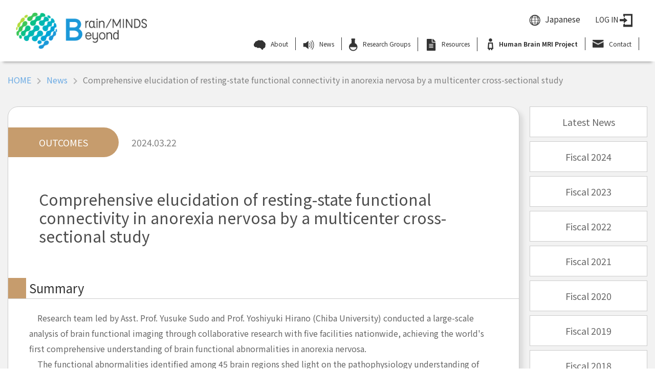

--- FILE ---
content_type: text/html; charset=UTF-8
request_url: https://brainminds-beyond.jp/news/2024/03/post_30.html
body_size: 22608
content:
<!doctype html>
<html lang="en">
  <head>
    
<meta charset="utf-8">
<meta name="viewport" content="width=500, shrink-to-fit=no">
<meta name="description" content="世界の国家的プロジェクトとの連携を強化し、我が国の、ひいては世界の脳科学研究の飛躍的な発展に貢献することを目的として、平成30年6月より開始された、「戦略的国際脳科学研究推進プログラム」（国際脳）のホームページです。">
<link rel="shortcut icon" href="https://brainminds-beyond.jp/images/bmb_favicon.png">

<meta name="google-site-verification" content="8svNqXpVj7ikGLBgIu1fXWiqLtKh75XlGynA9xREy0U" />

<!-- Bootstrap core CSS -->
<link href="https://brainminds-beyond.jp/css/bootstrap.min.css" rel="stylesheet">
<link href="https://fonts.googleapis.com/css?family=Roboto" rel="stylesheet">
<link href="https://fonts.googleapis.com/css?family=Noto+Sans+JP:400,500,700&display=swap" rel="stylesheet">
<link href="https://brainminds-beyond.jp/css/style.css" rel="stylesheet">

<link rel="stylesheet" href="https://use.fontawesome.com/releases/v5.7.2/css/all.css" integrity="sha384-fnmOCqbTlWIlj8LyTjo7mOUStjsKC4pOpQbqyi7RrhN7udi9RwhKkMHpvLbHG9Sr" crossorigin="anonymous">

<!-- Global site tag (gtag.js) - Google Analytics -->
<script async src="https://www.googletagmanager.com/gtag/js?id=UA-140544405-1"></script>
<script>
  window.dataLayer = window.dataLayer || [];
  function gtag(){dataLayer.push(arguments);}
  gtag('js', new Date());

  gtag('config', 'UA-140544405-1');
</script>


<script src="https://ajax.googleapis.com/ajax/libs/jquery/3.3.1/jquery.min.js"></script>
  <script src="https://cdnjs.cloudflare.com/ajax/libs/popper.js/1.14.7/umd/popper.min.js" integrity="sha384-UO2eT0CpHqdSJQ6hJty5KVphtPhzWj9WO1clHTMGa3JDZwrnQq4sF86dIHNDz0W1" crossorigin="anonymous"></script>
  <script src="https://stackpath.bootstrapcdn.com/bootstrap/4.3.1/js/bootstrap.min.js" integrity="sha384-JjSmVgyd0p3pXB1rRibZUAYoIIy6OrQ6VrjIEaFf/nJGzIxFDsf4x0xIM+B07jRM" crossorigin="anonymous"></script>

    <title>Brain/MINDS Beyond - News Detail</title>

  </head>
  <body>

  <script src="https://ajax.googleapis.com/ajax/libs/jquery/3.3.1/jquery.min.js"></script>

    <script>
$(function(){
    var url = location.href;
    url = url.replace(/brainminds-beyond.jp/g,'brainminds-beyond.jp/ja');
    $('.trans_lang_btn').attr('href',url);
});
</script>
<style>
@media (min-width: 992px){
.navbar-light .navbar-nav .nav-link {
    font-size: 12px;
    padding: 0px 14px;
}
}
</style>  

<nav class="navbar navbar-expand-lg navbar-light fixed-top">
    <div class="container">
    <a class="navbar-brand" href="https://brainminds-beyond.jp/"><img src="https://brainminds-beyond.jp/img/logo.png" alt=""></a>
      <button class="navbar-toggler" type="button" data-toggle="collapse" data-target="#navbarsExample07" aria-controls="navbarsExample07" aria-expanded="false" aria-label="Toggle navigation">
        <span class="navbar-toggler-icon"></span>
      </button>
      <div class="collapse navbar-collapse" id="navbarsExample07">
        <ul class="navbar-nav mx-auto">
          <li class="nav-item">
            <a class="nav-link" href="https://brainminds-beyond.jp/about/index.html"><img src="https://brainminds-beyond.jp/img/header_icon_01.png" alt="">About</a>
          </li>
          <li class="nav-item">
            <a class="nav-link" href="https://brainminds-beyond.jp/news/index.html"><img src="https://brainminds-beyond.jp/img/header_icon_02.png" alt="">News</a>
          </li>
          <li class="nav-item">
          <a class="nav-link" href="https://brainminds-beyond.jp/research/group1/"><img src="https://brainminds-beyond.jp/img/header_icon_03.png" alt="">Research Groups</a>
          </li>
        <li class="nav-item">
            <a class="nav-link" href="https://brainminds-beyond.jp/resources/"><img src="https://brainminds-beyond.jp/img/header_icon_resources.png" alt="">Resources</a>
          </li>
        <li class="nav-item">
         <a class="nav-link" href="https://hbm.brainminds-beyond.jp"><img src="https://brainminds-beyond.jp/img/header_icon_human.svg"  width="28" alt="" class="align-bottom" style="padding-right: 5px;"><b>Human Brain MRI Project</b> </a>
          </li>
          <li class="nav-item">
            <a class="nav-link" href="https://brainminds-beyond.jp//contact/"><img src="https://brainminds-beyond.jp/img/header_icon_04.png" alt="" class="align-bottom">Contact</a>
          </li>
        </ul>
        <div class="container w_230 ml-0 mr-0 header_search_box">
          <div class="row justify-content-end">
            <div class="float-left w_130">
            <div class="cp_ipselect cp_sl01" style="border:0px;">
                <img src="https://brainminds-beyond.jp/img/header_icon_05.png" alt="">
                <a href="" class="trans_lang_btn" style="padding-left: 5px;">
                Japanese
              </a>
              </div>
            </div>
          
            <div class="float-right w_100">
              <div class="header_login">
                <a href="https://brainminds-beyond.jp/staff_only/">
                  LOG IN
                  <img src="https://brainminds-beyond.jp/img/header_icon_06.png" alt="">
                </a>
              </div>
            </div>
          
          
          </div>
        <!--
          <div class="row">
            <form id="form4" action="自分のサイトURL" method="get" class="form-inline my-2 my-md-0">
              <input id="sbox4"  id="s" name="s" type="text" placeholder=""  class="form-control" aria-label="Search"/>
              <button id="sbtn4" type="submit"><img src="https://brainminds-beyond.jp/img/header_icon_07.png" alt="" class="search_icon"></button>
            </form>
          </div> -->
        
        </div><!-- container -->
      </div><!-- #navbarsExample07 -->
    </div><!-- container -->
  </nav>
<div class="sp_mode sp_nav">
    <ul class="list-group list-group-flush">
      <li class="list-group-item"><a href="https://brainminds-beyond.jp/about/index.html" class="d-flex justify-content-between align-items-center">About<span class="badge badge-secondary badge-pill"><i class="fas fa-angle-right"></i></span></a></li>
      <li class="list-group-item"><a href="https://brainminds-beyond.jp/news/index.html" class="d-flex justify-content-between align-items-center">News<span class="badge badge-secondary badge-pill"><i class="fas fa-angle-right"></i></span></a></li>
      <li class="list-group-item"><a href="https://brainminds-beyond.jp/research/group1/" class="d-flex justify-content-between align-items-center">Research Groups<span class="badge badge-secondary badge-pill"><i class="fas fa-angle-right"></i></span></a></li>
      <li class="list-group-item"><a href="https://hbm.brainminds-beyond.jp/" class="d-flex justify-content-between align-items-center">Human Brain MRI Project<span class="badge badge-secondary badge-pill"><i class="fas fa-angle-right"></i></span></a></li>
      <li class="list-group-item"><a href="https://brainminds-beyond.jp//contact/" class="d-flex justify-content-between align-items-center">Contact<span class="badge badge-secondary badge-pill"><i class="fas fa-angle-right"></i></span></a></li>
      <li class="list-group-item"><a href="" class="trans_lang_btn d-flex justify-content-between align-items-center">Japanese<span class="badge badge-secondary badge-pill"><i class="fas fa-angle-right"></i></span></a></li>
    <li class="list-group-item"><a href="https://brainminds-beyond.jp/staff_only/" class="d-flex justify-content-between align-items-center">Log In<span class="badge badge-secondary badge-pill"><i class="fas fa-angle-right"></i></span></a></li>
    </ul>
  </div><!-- sp_nav -->
  <div class="overray"></div>



<script>
$(function(){
  $('.navbar-toggler').click(function(){
    $('.sp_nav').toggleClass('open');
    $('.overray').toggleClass('on');
  });
  $('.overray').click(function(){
    $(this).toggleClass('on');
    $('.sp_nav').toggleClass('open');
  });
});
</script>
    
    <link href="https://brainminds-beyond.jp/css/subpage.css" rel="stylesheet">

    <div id="news_single_wrap" class="bg_color_01">
      <div class="container">
        <div class="bread_nav pt-4 pb-4">
          <ul class="list-inline">
            <li class="list-inline-item">
              <a href="https://brainminds-beyond.jp/">HOME</a>
            </li>
            <li class="list-inline-item">
              <img src="https://brainminds-beyond.jp/img/bread_arrow.png" alt="">
            </li>
            <li class="list-inline-item">
            <a href="https://brainminds-beyond.jp/news/">News</a>
            </li>
            <li class="list-inline-item">
              <img src="https://brainminds-beyond.jp/img/bread_arrow.png" alt="">
            </li>
            <li class="list-inline-item">
              Comprehensive elucidation of resting-state functional connectivity in anorexia nervosa by a multicenter cross-sectional study
            </li>
          </ul>
        </div><!-- bread_nav パンくず -->
        <div  class="d-flex flex-row justify-content-md-between align-items-start flex-lg-nowrap flex-wrap">
          <div class="card_bg">
            <div class="news_single outcomes">

              <div class="news_single_cat_row d-flex align-items-center flex-wrap">
                <div class="news_single_cat"><span>OUTCOMES</span></div><!-- news_single_cat -->

                <div class="news_single_date"><span>2024.03.22</span></div><!-- news_single_date -->
              </div><!-- news_single_cat_row -->
              <h1>Comprehensive elucidation of resting-state functional connectivity in anorexia nervosa by a multicenter cross-sectional study</h1>
            
            <h2 style="padding-right: 41.3906px; padding-left: 41.3906px;">
	Summary</h2>
<p style="margin-right: 41.3906px; margin-left: 41.3906px;">
	　Research team led by Asst. Prof. Yusuke Sudo and Prof. Yoshiyuki Hirano (Chiba University) conducted a large-scale analysis of brain functional imaging through collaborative research with five facilities nationwide, achieving the world&#39;s first comprehensive understanding of brain functional abnormalities in anorexia nervosa.<br />
	　The functional abnormalities identified among 45 brain regions shed light on the pathophysiology understanding of anorexia nervosa and are expected to serve as diagnostic markers and therapeutic targets for the condition.</p>
<p style="margin-right: 41.3906px; margin-left: 41.3906px;">
	【Information on the outcome】<br />
	<a href="https://www.chiba-u.ac.jp/news/research-collab/_fmri.html" style="background-color: rgb(255, 255, 255);"><span style="color: rgb(0, 0, 205);">https://www.chiba-u.ac.jp/news/research-collab/_fmri.html</span></a><font color="#0000ff">&nbsp;&nbsp;</font>(千葉大学）<br />
	<a href="https://www.amed.go.jp/news/seika/2024_seika_index.html" style="background-color: rgb(255, 255, 255);"><span style="color: rgb(0, 0, 205);">https://www.amed.go.jp/news/seika/2024_seika_index.html</span></a><span style="color: rgb(0, 0, 205);">&nbsp;</span>&nbsp;(AMED）</p>
<h2 style="padding-right: 41.3906px; padding-left: 41.3906px;">
	Article</h2>
<div class="article_block" style="margin-right: 41.3906px; margin-left: 41.3906px;">
	<h4 style="margin-right: 36.3125px; margin-left: 36.3125px;">
		<span style="color: rgb(218, 165, 32);">＜Title＞</span></h4>
	<p class="mt-0" style="margin-right: 36.3125px; margin-left: 36.3125px;">
		Comprehensive elucidation of resting-state functional connectivity in anorexia nervosa by a multicenter cross-sectional study<br />
		DOI:&nbsp;<a href="https://www.cambridge.org/core/journals/psychological-medicine/article/comprehensive-elucidation-of-restingstate-functional-connectivity-in-anorexia-nervosa-by-a-multicenter-crosssectional-study/44BB2300B0ECA4548234B0B139DA90B3" style="background-color: rgb(255, 255, 255);"><span style="color: rgb(0, 0, 205);">https://doi.org/10.1017/S0033291724000485</span></a></p>
	<p class="mt-0" style="margin-right: 36.3125px; margin-left: 36.3125px;">
		<span style="color: rgb(218, 165, 32);">＜Authors＞</span><br />
		Yusuke Sudo, Junko Ota, Tsunehiko Takamura, Rio Kamashita, Sayo Hamatani, Noriko Numata, Ritu Bhusal Chhatkuli, Tokiko Yoshida, Jumpei Takahashi, Hitomi Kitagawa, Koji Matsumoto, Yoshitada Masuda, Michiko Nakazato, Yasuhiro Sato, Yumi Hamamoto, Tomotaka Shoji, Tomohiko Muratsubaki, Motoaki Sugiura, Shin Fukudo, Michiko Kawabata, Momo Sunada, Tomomi Noda, Keima Tose, Masanori Isobe, Naoki Kodama, Shingo Kakeda, Masatoshi Takahashi, Shu Takakura, Motoharu Gondo, Kazufumi Yoshihara, Yoshiya Moriguchi, Eiji Shimizu, Atsushi Sekiguchi, Yoshiyuki Hirano&nbsp;</p>
	<p style="margin-right: 15.6094px; margin-left: 40px;">
		<span style="color: rgb(218, 165, 32);">＜Journal＞</span><br />
		Psychological Medicine, 19 March 2024</p>
</div>

            
              
            </div><!-- news_single -->
          </div><!-- news_box -->

          <div class="archive_list">
            <ul>
              <li class="mb-2">
              <a href="https://brainminds-beyond.jp/news/">Latest News</a>
              </li>
                   
                    <li class="mb-2">
                    <a href="https://brainminds-beyond.jp/news/../news/2024/">Fiscal 2024</a>
                  </li>
                   
                    <li class="mb-2">
                    <a href="https://brainminds-beyond.jp/news/../news/2023/">Fiscal 2023</a>
                  </li>
                   
                    <li class="mb-2">
                    <a href="https://brainminds-beyond.jp/news/../news/2022/">Fiscal 2022</a>
                  </li>
                   
                    <li class="mb-2">
                    <a href="https://brainminds-beyond.jp/news/../news/2021/">Fiscal 2021</a>
                  </li>
                   
                    <li class="mb-2">
                    <a href="https://brainminds-beyond.jp/news/../news/2020/">Fiscal 2020</a>
                  </li>
                   
                    <li class="mb-2">
                    <a href="https://brainminds-beyond.jp/news/../news/2019/">Fiscal 2019</a>
                  </li>
                   
                    <li class="mb-2">
                    <a href="https://brainminds-beyond.jp/news/../news/2018/">Fiscal 2018</a>
                  </li>
              
            </ul>
          </div><!-- 年度リスト -->
        </div><!-- d-flex -->
      </div>
    </div><!-- #news_list_wrap -->
  
<input type="hidden" id="entryid" value="6109" />
<input type="hidden" id="blogid" value="32" />

<footer>
  <div class="container pc_mode_footer position-relative">
    <div class="foot_arrow position-absolute">
      <img class="mb-2" src="https://brainminds-beyond.jp/img/bmb_foot_arrow.png" alt="">
    </div><!-- foot_arrow -->
    <div class="row">
      <div class="col-md-4 col-md">
        <a href="https://brainminds-beyond.jp/en/"><img class="mb-2" src="https://brainminds-beyond.jp/img/logo.png" alt=""></a>
        <a href="https://www.amed.go.jp/en/" target="_blank"><img class="mb-2" src="https://brainminds-beyond.jp/img/AMED_logo.png" alt=""></a>
      </div>
      
      <div class="col-md-5 col-md">
        <div class="row" id="link_list_wrap">
          <div class="col-4 col-md">
            <div class="link_block">
                <ul class="list-unstyled">
                <li class="main">About</li>
                  <li><a href="https://brainminds-beyond.jp/about/">Overview</a></li>
                  <li><a href="https://brainminds-beyond.jp/about/greeting.html">Message</a></li>
                  <li><a href="https://brainminds-beyond.jp/about/structure.html">Organization Chart</a></li>
                <li><a href="https://brainminds-beyond.jp/about/core_organization.html">Core Organization</a></li>
                </ul>
            </div>
            <div class="link_block">
                <ul class="list-unstyled">
                  <li class="main">News</li>
                  <li><a href="https://brainminds-beyond.jp/news/">Latest News</a></li>
                </ul>
            </div>
            
          </div>
          <div class="col-4 col-md">
            <div class="link_block">
                <ul class="list-unstyled">
                  <li class="main">Research Groups</li>
                <li><a href="https://brainminds-beyond.jp/research/group1/">Research Group 1</a></li>
                  <li><a href="https://brainminds-beyond.jp/research/group2/">Research Group 2</a></li>
                  <li><a href="https://brainminds-beyond.jp/research/group3/">Research Group 3</a></li>
                  <li><a href="https://brainminds-beyond.jp/research/innovative/">Innovative Research Group</a></li>
                  <li><a href="https://brainminds-beyond.jp/research/task_list/">List of Research</a></li>
                </ul>
            </div>
          <div class="link_block">
                <ul class="list-unstyled">
                  <li class="main">Resources</li>
                <li><a href="https://brainminds-beyond.jp/resources/">Resources List</a></li>
                </ul>
            </div>
          
          </div>

          <div class="col-4 col-md">
              <div class="link_block">
                  <ul class="list-unstyled">
                    <li class="main">Other</li>
                    <li><a href="mailto:bmb-web@nips.ac.jp">Contact</a></li>
                    <li><a href="https://brainminds-beyond.jp/sitemap.html">Sitemap</a></li>
                    <li><a href="https://brainminds-beyond.jp/sitepolicy.html">Sitepolicy</a></li>
                    <li><a href="https://brainminds-beyond.jp/link.html">Link</a></li>
                  
                  </ul>
              </div>
            </div>


        </div>
      </div>
      <div class="col-md-3 col-md text-left">
        <div class="float-right f_right_box">
            <a href="https://bm1.brainminds.jp/en/" target="_blank"><img class="mb-4" src="https://brainminds-beyond.jp/img/Brain_MINDS.png" alt=""></a>
            <a href="http://www.internationalbraininitiative.org/" target="_blank"><img class="mb-4" src="https://brainminds-beyond.jp/img/IBI.png" alt=""></a>
            <a href="https://brainminds-beyond.jp/global_news/" target="_blank"><img class="mb-4" src="https://brainminds-beyond.jp/img/NBPGN.png" alt=""></a>

        </div>
      </div>

    </div>
    <div class="row">
        <div class="col-12 text-center f_robo" id="footer_copy">
            © Brain/MINDS Beyond All Rights Reserved.
        </div>
    </div>

  </div>





<div class="container position-relative">
  <div class="foot_arrow position-absolute sp_mode_footer">
    <img class="mb-2" src="https://brainminds-beyond.jp/img/bmb_foot_arrow.png" alt="">
  </div><!-- foot_arrow -->
  <ul class="accordion1 sp_mode_footer">
    <li>
        <p class="">About</p>
        <ul class="inner">
            <li class=""><a href="https://brainminds-beyond.jp/about/">Overview</a></li>
            <li class=""><a href="https://brainminds-beyond.jp/about/greeting.html">Message</a></li>
            <li class=""><a href="https://brainminds-beyond.jp/about/structure.html">Organization Chart</a></li>
        </ul>
    </li>
    <li>
        <p class="">News</p>
        <ul class="inner">
            <li class=""><a href="https://brainminds-beyond.jp/news/">Latest News</a></li>
        </ul>
    </li>
    <li>
        <p class="">Research Groups</p>
        <ul class="inner">
        <li class=""><a href="https://brainminds-beyond.jp/research/group1/">Research Group 1</a></li>
        <li class=""><a href="https://brainminds-beyond.jp/research/group2/">Research Group 2</a></li>
        <li class=""><a href="https://brainminds-beyond.jp/research/group3/">Research Group 3</a></li>
        <li class=""><a href="https://brainminds-beyond.jp/research/innovative/">Innovative Research Group</a></li>
            <li class=""><a href="https://brainminds-beyond.jp/research/task_list/">List of Research</a></li>
        </ul>
    </li>
    <li>
        <p class="">Other</p>
        <ul class="inner">
        <li class=""><a href="mailto:bmb-web@nips.ac.jp">Contact</a></li>
            <li class=""><a href="https://brainminds-beyond.jp/sitemap.html">Sitemap</a></li>
            <li class=""><a href="https://brainminds-beyond.jp/sitepolicy.html">Sitepolicy</a></li>
            <li class=""><a href="https://brainminds-beyond.jp/link.html">Link</a></li>
        </ul>
    </li>
  </ul><!-- sp_mode_footer -->
  <div class="sp_mode_footer">
    <div class="sp_bnr_sec">

      <div class="d-flex justify-content-between align-items-center mt-3 mb-3">
        <div class="sp_bnr">
            <a href="https://brainminds-beyond.jp/en/"><img class="" src="https://brainminds-beyond.jp/img/logo.png" alt=""></a>
        </div><!-- sp_bnr -->
        <div class="sp_bnr">
            <a href="https://www.amed.go.jp/en/index.html" target="_blank"><img class="" src="https://brainminds-beyond.jp/img/AMED_logo.png" alt=""></a>
        </div><!-- sp_bnr -->
      </div><!-- flex -->

      <div class="sp_bnr_100 text-center">
        <a href="https://bm1.brainminds.jp/en/" target="_blank"><img class="" src="https://brainminds-beyond.jp/img/Brain_MINDS.png" alt=""></a>
      </div><!-- sp_bnr_100 -->
      <div class="sp_bnr_100 text-center">
        <a href="http://www.internationalbraininitiative.org/" target="_blank"><img class="" src="https://brainminds-beyond.jp/img/IBI.png" alt=""></a>
      </div><!-- sp_bnr_100 -->
      <div class="sp_bnr_100 text-center">
        <a href="https://brainminds-beyond.jp/global_news/" target="_blank"><img class="" src="https://brainminds-beyond.jp/img/NBPGN.png" alt=""></a>
      </div><!-- sp_bnr_100 -->
    </div><!-- sp_bnr_sec -->
  </div><!-- sp_mode_footer -->
  <p class="copyright_sp">© Brain/MINDS Beyond All Rights Reserved.</p>
</div><!-- container -->
  <script>
    $(function(){
  
      //.accordion1の中のp要素がクリックされたら
      $('.accordion1 p').click(function(){
        //クリックされた.accordion1の中のp要素に隣接するul要素が開いたり閉じたりする。
        $(this).next('ul').slideToggle();
      });
    
      $('.foot_arrow').click(function(){
        $('html, body').animate({scrollTop:0});
      });
    });
  </script>
</footer>
</body>
</html>


--- FILE ---
content_type: text/css
request_url: https://brainminds-beyond.jp/css/style.css
body_size: 8361
content:
a:hover{
  text-decoration: none;
  opacity: .7;
}
.w_100{
  width: 100px;
}
.w_130{
  width: 130px;
}
.w_230{
  width: 230px;
}
.w_50p{
  width: 50%;
}
.w_100p{
  width: 100%;
}
.mt_30{
  margin-top: 30px;
}
.mt_70{
  margin-top: 70px;
}
.pb_90{
  padding-bottom: 90px;
}
.p_50_0{
  padding: 50px 0px !important;
}
.p_0_50{
  padding: 0px 50px !important;
}
a{
  text-decoration: none;
}
nav{
  height:120px;
  background-color: #fff;
  z-index:3;
  font-size: 16px;
  color:#808080;
}
img {
    max-width: 100%;
}
.navbar-light .navbar-nav .nav-link {
  color:#333333;
  border-right: 1px solid #333333;
  line-height: 25px;
  padding: 0px 1.5vw;
  font-size: 1vw;
}
/* 992px以上の時のヘッダー */
@media (min-width: 992px){
  .navbar-light .navbar-nav .nav-link {
    font-size: 12px;
    padding: 0px 22px;
  }
}
.navbar-light .navbar-nav .nav-link img{
  max-height: 25px;
  padding-right: 10px;
}
body{
  height:100%;
}
/* ---- reset ---- */
body {
  margin: 0;
  padding-top: 120px;
  font: normal 75% 'Noto Sans JP','Noto Sans Japanese','游ゴシック体', 'Yu Gothic', 'YuGothic', 'ヒラギノ角ゴシック Pro', 'Hiragino Kaku Gothic Pro', 'メイリオ', 'Meiryo', 'Osaka', 'ＭＳ Ｐゴシック', 'MS PGothic', sans-serif;
}

.f_robo{
  font-family: 'Roboto', sans-serif;
}


@media (min-width: 576px){
  .container {
    max-width: 540px;
  }
  }
  @media (min-width: 768px){
  .container {
    max-width: 720px;
  }
  }
  @media (min-width: 992px){
  .container {
    max-width: 960px;
  }
  }
  @media (min-width: 1200px){
  .container {
    max-width: 1400px;
  }
  }

footer{
  background-color: #fff;
  position: relative;
  padding-top:75px;
  /* margin-top: 90px; */
}
#footer_copy{
  padding:25px;
  font-size:14px;
  color:#B3B3B3;
}
footer .link_block{
  border-left:4px solid #0097D9;
  padding-left:10px;
  margin-bottom: 50px;
}
footer ul{
  display: flex;
  flex-direction: column;
  flex-flow: column nowrap;
}
footer ul li{
  font-size: 16px;
  line-height: 1.1;
  padding-bottom: 16px;
}
footer ul li:last-child{
  padding-bottom: 0px;
}
footer li a{
  color:#808080;
}
footer li a:hover{
  opacity:0.8;
  color:#0097D9;
}
footer li.main a{
  color:#0097D9;
}
footer li.main{
  color:#0097D9;
}
footer a:hover{
  text-decoration: none;
}
#link_list_wrap{
  display: flex;
  flex-wrap: wrap;
}
footer .f_right_box{
  display:inline-grid;
}



/*******************
フリーワード検索フォームスタイル
*******************/
#form4{
  position:relative;
  max-width:300px;	
  margin-bottom:20px;
  padding-right: 41px;
}
#sbox4{
  height:40px;
  padding:0 10px; 
  border-radius: 15px 0 0 15px;
  outline:0;
  background:#e6e6e6;
  width: 190px;
  font-size: 16px;
}
#sbtn4{
  height:40px;
  width:40px;	
  position:absolute; 
  right: -1px; 
  top:0;
  background:#808080;
  color:#fff;
  border:none;
  border-radius:0 15px 15px 0;
}
#sbtn4 .search_icon{
  width:18px;	
  position:absolute;
  top:0;
  left:0;
  right: 0;
  bottom: 0;
  display: block;
  margin: auto;
}
#sbtn4:hover{
  color:#888;
}
/*******************
言語切り替えSelectBoxスタイル
*******************/
.cp_ipselect {
	overflow: hidden;
	width: 100%;
	margin: 10px 0 17px;
	text-align: center;
}
.cp_ipselect select {
	width: 95px;
	padding-right: 1em;
	cursor: pointer;
	text-indent: 0.01px;
	text-overflow: ellipsis;
	border: none;
	outline: none;
	background: transparent;
	background-image: none;
	box-shadow: none;
	-webkit-appearance: none;
  appearance: none;
  font-size: 14px;
}
.cp_ipselect select::-ms-expand {
    display: none;
}
.cp_ipselect.cp_sl01 {
	position: relative;
	border-radius: 2px;
  background: #ffffff;
  border-right: 1px solid #808080;
}
.cp_ipselect.cp_sl01 a{
color:#333333;
}
.cp_ipselect.cp_sl01 select {
	padding: 2.5px 0 2.5px 0;
	color: #666666;
}
.header_login{
  margin: 8px 0;
  text-align: center;
}
.header_login a{
  text-decoration: none;
  color: #333333;
  font-size: 14px;
  vertical-align: middle;
}


/******************************
パンくずリスト
******************************/
.bread_nav{
  position: relative;
  z-index: 1;
}

.bread_nav li,
.bread_nav li a{
  font-size: 16px;
}
.bread_nav li a{
  color: #6aaae4;
}
.bread_nav li{
  color: #808080;
}

/******************************
ページ背景色
******************************/
.bg_color_01{
  background-color: #f2f2f2;
}











/******************************
スマホ
******************************/

@media (max-width: 1400px){
  #navbarsExample07{
    display: flex;
    flex-wrap: wrap-reverse;
    justify-content: flex-end;
  }
  .header_search_box{
    width: 100%;
    display: flex;
    justify-content: flex-end;
    padding: 0;
    margin-bottom: 15px;
  }
  .header_search_box .row{
    margin: 0;
    margin-left: 15px;
  }
  #form4 {
    align-items: end;
  }
  .navbar-nav{
    justify-content: flex-end;
margin-left: 0!important;
    margin-right: 0!important;
  }
  #sbox4 {
    height: 35px;
    width: 150px;
  }
  #sbtn4 {
    height: 35px;
  }
  .header_login {
    margin: 5px 0;
  }
  .cp_ipselect {
    margin: 5px 0px;
  }
}

@media (max-width: 991px){
  #navbarsExample07 {
      display: none;
  }
}




.sp_mode_footer li {
        padding-bottom: 0px;
    }
    .sp_mode_footer li p{
      margin:0;
    }
    .sp_mode_footer .inner{
      padding:0;
    }
    .accordion1{background-color:#333333;color:#ffffff;}
    .accordion1 p{color:#ffffff;}
    .accordion1 li{border-bottom:1px solid #ffffff;}
    .accordion1 a{color:rgb(102, 102, 102);}
    .accordion1 {text-align: center;}
    .accordion1 .inner {display: none;}
    .accordion1 p{cursor: pointer; padding: 20px 0;}
    .accordion1 .inner{background-color:#ffffff;color:#333333;}
    .accordion1 .inner li{padding: 20px 0;border-bottom:1px solid #333333;}
    .accordion1 .inner li:last-of-type{border: none;}
    .accordion1 li:last-of-type .inner li:last-of-type{border-bottom:1px solid #333333;}
    .accordion1 .inner li{list-style:none;}
    .sp_mode_footer{
        display:none;
        list-style: none;
        padding:0;
        margin:0;
    }
    .sp_bnr{
      width:45%;
    }
    .sp_bnr img{
      width:100%;
    }
    .sp_bnr_100{
      width:100%;
      margin:25px 0;
    }
    .sp_bnr_100:last-of-type{
      margin-bottom:0;
    }
    .sp_bnr_100 img{
      /* width:60%; */
    }
    .copyright_sp{
      padding: 25px;
      font-size: 14px;
      color: #B3B3B3;
      text-align: center;
    }
.copyright_sp{
        display:none;
      }
    @media (max-width: 991px){
      .pc_mode_footer{
        display:none;
      }
      .sp_mode_footer{
        display:block;
      }
      .copyright_sp{
        display:block;
      }
      
    }

  .sp_nav {
    width: 312px;
    height: 100%;
    transition: all 0.2s;
    transform: translate(312px);
    position: fixed;
    top: 0;
    right: 0;
    z-index: 1000;
    background-color: #FFF;
    z-index:10;
  }
.sp_nav.open {
    transform: translate(0); 
  }
  .sp_nav ul{
    padding-top:120px;
  }
  .sp_nav ul li{
    list-style:none;
  }
  .sp_nav ul li a{
    font-size:18px;
    line-height:2;
    color:#333333;
  }
  .overray{
    width:100vw;
    height:100vh;
    background-color:rgb(0,0,0,0.7);
    z-index:2;
    position:fixed;
    top:0;
    display:none;
  }
  .overray.on{
    display:block;
  }


.foot_arrow{
  top:-120px;
  right:0;
  z-index:1;
}
.foot_arrow:hover{
  cursor: pointer;
}



.mb-6, .my-6 {
    margin-bottom: 5rem!important;
}
.mt-6, .my-6 {
    margin-top: 5rem!important;
}
.other_layout{
font-size: 16px;
}
.other_layout ul li{
  line-height: 1.9;
  font-size: 16px;
  list-style: none;
}


#float-box {
    position: absolute;
margin-left: 0;
    display: block;
z-index: 999;
    top: 16vw;
right:-500px;
}
#float-box .card{
       border-radius: 0px;
    border-top-left-radius: 10px;
    border: 1px solid #999;
    border-right: 0px;
    border-bottom-left-radius: 10px;

}
#float-box .card-body{
    padding: 15px;
}

#float-box .card .card-title {
       font-size: 1.2vw;
    color: #555;
    font-weight: bold;
}

#float-box p{
     font-size: 1vw;
    color: #555;
}
#float-box .card-header {
font-size: 1.4vw;
}
#float-box .btn {
font-size: 1vw;
}


.fixed-top {
    box-shadow: 0 8px 5px -6px rgba(0,0,0,.3);
}


@media (max-width: 991px){
 #float-box {
      display: none;
  }
}

--- FILE ---
content_type: text/css
request_url: https://brainminds-beyond.jp/css/subpage.css
body_size: 25612
content:
/* ---- particles.js container ---- */
#subpage_visual{
  width:100%;
  height:180px;
  margin:0 auto;
  background-color:#333333;
  position: relative;
}
#subpage_visual.sub_header_menu{
  height: auto; 
}

#subpage_visual h1{
  position: absolute;
  top: 60px;
  right: 0;
  left: 0;
  bottom: 0;
  margin: auto;
  color: #ffffff;
  text-align: center;
  font-weight: 200;
  font-size: 30px;
  z-index: 1;
  line-height: 1;
}
#subpage_visual h1 span{
  color: #b3b3b3;
  font-size: 16px;
}
#subpage_visual .container{
  /*position: absolute;*/
left:0;right:0;
    position: relative;
    z-index: 1;
}

/* ---- particles.js container ---- */

.card_bg{
  width: 80%;
  max-width: 1120px;
  position: relative;
  min-width: 0;
  word-wrap: break-word;
  background-color: #fff;
  background-clip: border-box;
  border: 1px solid #cccccc;
  border-radius: 20px;
  box-shadow: 7px 7px 10px 0px rgba(0,0,0,0.1);
  margin-bottom: 70px;
}
.card_bg_wide{
  width: 100%;
  max-width: 1400px;
  position: relative;
  min-width: 0;
  word-wrap: break-word;
  background-color: #fff;
  background-clip: border-box;
  border: 1px solid #cccccc;
  border-radius: 20px;
  box-shadow: 7px 7px 10px 0px rgba(0,0,0,0.1);
  margin-bottom: 70px;
  box-sizing: border-box;
    padding: 50px 3vw;
}
.news_list{
  display: none;
}
.news_tab{
  text-align: center;
  position: absolute;
  margin: 0 auto;
  left: 0;
  right: 0;
  top: -30px;
}
.news_tab li{
  background-color: #ffffff;
  color: #b3b3b3;
  border: 1px solid #b3b3b3;
  border-radius: 30px;
  padding: 16px 0;
  max-width: 200px;
  width: 20%;
  font-size: 18px;
}
.news_tab li.active{
  background-color: #333333;
  color: #ffffff;
  border: 1px solid #333333;
}
.news_tab li:hover{
  cursor: pointer;
  opacity: .7;
}
.news_box .news_content{
  min-height: 55px;
  border-bottom: 1px dashed #cccccc;
}
.news_box .news_content:last-of-type{
  border-bottom: none;
}
.news_box .news_content a{
  padding: 20px 18px;
}
.news_box .news_content a .content_date{
  width:  122px;
  text-align: center;
  color: #808080;
  font-size: 17px;
}
.news_box .news_content a .content_txt{
  font-size: 18px;
  color: #6aaae4;
  padding: 0 22px;
  max-width: 738px;
}
.news_box .news_content a .content_txt p{
  margin: 5px 0;
}
.news_box .news_content a .content_cat{
  width: 180px;
  text-align: center;
  border-radius: 35px;
  color: #ffffff;
  font-size: 18px;
  padding: 6px 0;
}
.news_box .news_content a .content_cat.cat_color_01{
  background-color: #52919a;
}
.news_box .news_content a .content_cat.cat_color_02{
  background-color: #c69c6d;
}
.news_box .news_content a .content_cat.cat_color_03{
  background-color: #ac3964;
}

.news_box .news_content a .content_cat.others{
  background-color: #52919a;
}
.news_box .news_content a .content_cat.outcomes{
  background-color: #c69c6d;
}
.news_box .news_content a .content_cat.event{
  background-color: #ac3964;
}
.news_box .news_content a .content_cat.resources{
  background-color: #529a59;
}

.news_box .news_content span{
  padding: 20px 18px;
}
.news_box .news_content span .content_date{
  width:  122px;
  text-align: center;
  color: #808080;
  font-size: 17px;
}
.news_box .news_content span .content_txt{
  font-size: 18px;
  color: #808080;
  padding: 0 22px;
  max-width: 738px;
}
.news_box .news_content span .content_txt p{
  margin: 5px 0;
}
.news_box .news_content span .content_cat{
  width: 180px;
  text-align: center;
  border-radius: 35px;
  color: #ffffff;
  font-size: 18px;
  padding: 6px 0;
}
.news_box .news_content span .content_cat.cat_color_01{
  background-color: #52919a;
}
.news_box .news_content span .content_cat.cat_color_02{
  background-color: #c69c6d;
}
.news_box .news_content span .content_cat.cat_color_03{
  background-color: #ac3964;
}

.news_box .news_content span .content_cat.others{
  background-color: #52919a;
}
.news_box .news_content span .content_cat.outcomes{
  background-color: #c69c6d;
}
.news_box .news_content span .content_cat.event{
  background-color: #ac3964;
}
.news_box .news_content span .content_cat.resources{
  background-color: #529a59;
}












.archive_list{
  width: 230px;
}
.archive_list ul{
  padding: 0;
}
.archive_list li{
  border: 1px solid #cccccc;
  text-align: center;
  list-style: none;
}
.archive_list li a{
  display: block;
  width: 100%;
  height: 100%;
  color: #666666;
  font-size: 18px;
  padding: 1rem 0;
  background-color: #ffffff;
}
.archive_list li.active{
  border: 1px solid #333333;
}
.archive_list li.active a{
  background-color: #333333;
  color: #ffffff;
}



.news_single{
  padding-bottom: 40px;
  color: #666666;
}
.news_single_cat_row{
  margin-top: 40px;
}
.news_single_cat_row .news_single_cat{
  color: #ffffff;
  text-align: center;
  border-radius: 0 35px 35px 0;
  font-size: 18px;
  padding: 16px 60px;
}
.news_single_cat_row .news_single_date{
  color: #808080;
  font-size: 18px;
  margin-left: 25px;
}
.news_single h1,
.news_single h2,
.news_single h3,
.news_single h4{
  font-weight: normal;
}
.news_single h1{
  padding: 64px 6%;
  color: #4d4d4d;
  font-size: 30px;
  margin: 0;
  color: #4d4d4d;
}
.news_single h2{
  border-bottom: 1px solid #cccccc;
  padding: 0 6%;
  position: relative;
  font-size: 24px;
  line-height: 40px;
  color: #333333;
}
.news_single h2::before{
  position: absolute;
  content: "";
  left: 0;
  bottom: 0;
  width: 35px;
  height: 100%;
}
.news_single h3{
  border-bottom: 1px dashed #cccccc;
  margin: 0 6%;
  font-size: 24px;
  color: #999999;
  line-height: 1.4;
  padding-bottom: 5px;
}
.news_single h4{
  margin: 0 6%;
  font-size: 16px;
  color: #999999;
  line-height: 1.9;
  padding-top: 30px;
}
.news_single .article_block{

  background-color: #fff;
  padding:20px 0;
margin: 22px 6%;
    border: 1px solid #ccc;
    border-radius: 10px;

}
.news_single .article_block h4{
  margin: 0 6%;
  font-size: 16px;
  color: #999999;
  line-height: 1.9;
  padding-top: 10px;
}
.news_single .article_block p{
  margin-top:0;
}
.news_single p{
  font-size: 16px;
  color: #666666;
  margin: 22px 6%;
  line-height: 1.9;
}
.news_single ul{
  margin: 25px 6%;
  padding: 0;
}
.news_single ul li{
  line-height: 1.9;
  font-size: 16px;
  padding-left:1em;
  text-indent:-1em;
  list-style: none;
}
.news_single ol {
    font-size: 14px;
    color: #666666;
    margin: 22px 6%;
    line-height: 1.9;
    padding-inline-start: 25px;
}
.news_single.others .news_single_cat_row .news_single_cat{
  background-color: #52919a;
}
.news_single.others h2::before{
  background-color: #52919a;
}
.news_single.others h4{
  color: #52919a;
}
.news_single.outcomes .news_single_cat_row .news_single_cat{
  background-color: #c69c6d;
}
.news_single.outcomes h2::before{
  background-color: #c69c6d;
}
.news_single.outcomes h4{
  color: #c69c6d;
}
.news_single.event .news_single_cat_row .news_single_cat{
  background-color: #c69c6d;
}
.news_single.event h2::before{
  background-color: #c69c6d;
}
.news_single.event h4{
  color: #c69c6d;
}
.news_single.resources .news_single_cat_row .news_single_cat{
  background-color: #529a59;
}
.news_single.resources h2::before{
  background-color: #529a59;
}
.news_single.resources h4{
  color: #529a59;
}




#about_wrap .archive_list{
  right: 0;
  top: 0;
}
.about_layout h1{
  margin: 35px auto;
  text-align: center;
}
.about_layout p{
  /*width: 57%;*/
  max-width: 1200px;
  font-size: 18px;
  line-height: 2;
  color: #666666;
  margin: 10px auto 10px;
}
.accordion1 p {
    color: #ffffff;
}

    
.about_layout p.mt60{
  margin-top: 60px;
}
.about_layout p.mb95{
  margin-bottom: 95px;
}
.border_bt_wrap{
  border-bottom: 1px solid #808080;
}


.sub_header_menu{
  background-color: #333333;
}
.sub_header_menu ul a:first-of-type{
  border-left: 1px solid #666666;
}
.sub_header_menu ul{
  font-size: 0;
  margin:0;
}
.sub_header_menu ul a.list-inline-item{
  color: #f2f2f2;
  text-align: center;
  font-size: 16px;
  padding: 18px 45px;
  border-right: 1px solid #666666;
  height: 60px;
  box-sizing: border-box;
  margin-right: 0;
}


.sub_header_menu ul a.list-inline-item:hover{
  border-bottom: 8px solid #999999;
  text-decoration: none;
}

.grouppage_title_style{
  flex-direction: column;
}
.grouppage_title_style p{
  margin: 0;
}
.grouppage_title_style .group_name{
  width:253px;
  font-size: 26px;
  color: #ffffff;
  padding: 21px 0;
}
.grouppage_title_style.innovative .group_name {
    width: 253px;
    font-size: 24px;
    color: #ffffff;
    padding: 0px ; 
    line-height: 1.0;
}
.grouppage_title_style .group_title{
  background-color: #ffffff;
  font-size: 26px;
  color: #4d4d4d;
  padding-left: 34px;
  flex: 1;
  min-height: 84px;  
}

.group_subtitle{
  text-align: center;
}
.group_subtitle .circle{
  border-radius: 40px;
  width: 80px;
  height: 80px;
  color: #ffffff;
  font-size: 28px;
  margin: 30px auto;
}
.group_subtitle p{
  font-size: 24px;
  color: #808080;
  line-height: 1.6;
}
.study_content{
  flex:1;
}
.study_title{
  margin-top: -80px;
  margin-left: -20px;
  margin-bottom: 20px;
  margin-right: -20px;
position: static !important;
}
.study_title h2{
  color: #ffffff;
  border-radius: 20px;
  padding: 14px 20px;
  font-size: 22px;
  background-color: #79a4a7;
  display: inline-block;
}
.core_organization_title {
  margin-top: -80px;
  margin-left: -20px;
  margin-bottom: 20px;
  margin-right: -20px;
position: static !important;
}
.core_organization_title h2{
  color: #ffffff;
  border-radius: 20px;
  padding: 14px 20px;
  font-size: 22px;
  background-color: #C69C6D;
  display: inline-block;
}

.study_content.noimg .study_content_profile{
  width: 450px;
}
.study_content.noimg .study_content_text{
  flex: 1;
}
.study_content.noimg .study_content_text p{
  padding-right: 0;
}



.link_btn{
  color: #fff;
  background-color: #d79300;
  font-size: 14px;
  padding: 10px 20px;
  border-radius: 40px;
  box-shadow: 1px 1px 2px 0px rgba(0,0,0,0.3);
  transition: all 0.2s linear;
  display: inline-block;
}
.link_btn:hover{
  box-shadow: 3px 3px 6px 0px rgba(0,0,0,0.3);
  color: #fff;
  text-decoration: none;
}

.about_link_btn {
    color: #fff;
    background-color: #9bb49b;
    font-size: 14px;
    padding: 10px 20px;
    border-radius: 40px;
    box-shadow: 1px 1px 2px 0px rgba(0,0,0,0.3);
    transition: all 0.2s linear;
    display: inline-block;
}

.about_link_btn:hover{
  box-shadow: 3px 3px 6px 0px rgba(0,0,0,0.3);
  color: #fff;
  text-decoration: none;
}

.about_layout .study_content  p {
    /* width: 57%; */
    max-width: 1200px;
    line-height: normal; 
    color: #666666;
    margin: 10px auto 10px;
}
about_layout.study_content p br{
  line-height: 1.8;
}


.study_content_profile .profile_img{
  width:  160px;
  height: 160px;
}
.study_content_profile .profile_img img{
  border-radius: 50%;
  width: 100%;
}
.study_content_profile .profile_info{
  padding: 0 30px;
  flex: 1;
}
.study_content_profile .profile_info h3{
  font-size: 20px;
  color: #333333;
}
.study_content_profile .profile_info p{
  font-size: 16px;
  color: #666666;
}
.study_content_text p{
  margin-top: 30px;
  padding-right: 60px;
  font-size: 16px;
  color: #666666;
}

.study_img{
  width: 500px;
}
.study_img img{
  width: 500px;
}


.grouppage_title_style.group_01{
  background:linear-gradient(90deg,#79a4a7 0%,#79a4a7 50%,#ffffff 50%,#ffffff 100%);
}
.grouppage_title_style.group_01 .group_name{
  background-color: #79a4a7;
}
.group_01 .group_subtitle .circle{
  background-color: #79a4a7;
}
.group_01 .study_title h2{
  background-color: #79a4a7;
}

.grouppage_title_style.group_02{
  background:linear-gradient(90deg,#d65d72 0%,#d65d72 50%,#ffffff 50%,#ffffff 100%);
}
.grouppage_title_style.group_02 .group_name{
  background-color: #d65d72;
}
.group_02 .group_subtitle .circle{
  background-color: #d65d72;
}
.group_02 .study_title h2{
  background-color: #d65d72;
}

.grouppage_title_style.group_03{
  background:linear-gradient(90deg,#799bd6 0%,#799bd6 50%,#ffffff 50%,#ffffff 100%);
}
.grouppage_title_style.group_03 .group_name{
  background-color: #799bd6;
}
.group_03 .group_subtitle .circle{
  background-color: #799bd6;
}
.group_03 .study_title h2{
  background-color: #799bd6;
}


.grouppage_title_style.innovative{
  background:linear-gradient(90deg,#d79300 0%,#d79300 50%,#ffffff 50%,#ffffff 100%);
}
.grouppage_title_style.innovative .group_name{
  background-color: #d79300;
}
.innovative .group_subtitle .circle{
  background-color: #d79300;
}
.innovative .study_title h2{
  background-color: #d79300;
}



.task_title h2{
  font-size: 32px;
  color: #333333;
  margin-top: 25px; 
}
.task_title p{
  font-size: 16px;
  color: #666666;
}
.task_title p span{
  color: #ff931e;
}
.task_group_left{
  width: 190px;
  background-color: #79a4a7;
  color: #ffffff;
  text-align: center;
  font-size: 18px;
  padding: 12px 0;
}
.task_group_color2 .task_group_left{
  background-color: #d65d72;
}
.task_group_color3 .task_group_left{
  background-color: #799bd6;
}
.task_group_color4 .task_group_left{
  background-color: #d79300;
}

.task_group_left p{
  margin: 0;
}
.task_group_right{
  flex: 1;
  margin-left: 25px;
}
.task_group_right h3{
  font-size: 22px;
  color: #666666;
  margin: 0;
}
.task_num_left{
  width: 190px;
  background-color: #e4eded;
  color: #ffffff;
  text-align: center;
  font-size: 18px;
  padding: 12px 0;
}
.task_num_left p{
  margin: 0;
}
.task_num_right{
  flex: 1;
  margin-left: 25px;
}
.task_num_right h3{
  font-size: 18px;
  color: #79a4a7;
  margin: 0;
  line-height: 1.7;
}
.task_num_color2 .task_num_left{
  background-color: #f7dee3;
}
.task_num_color3 .task_num_left{
  background-color: #e4ebf7;
}
.task_num_color1 .task_num_left p{
  color: #79a4a7;
}
.task_num_color2 .task_num_left p{
  color: #d65d72;
}
.task_num_color3 .task_num_left p{
  color: #799bd6;
}
.task_num_color2 .task_num_right h3{
  color: #d65d72;
}
.task_num_color3 .task_num_right h3{
  color: #799bd6;
}
.left_blank{
  width: 190px;
}
.right_table{
  margin-left: 25px;
  flex: 1;
}
.right_table h3{
  font-size: 18px;
  color: #666666;
  margin-bottom: 15px;
  margin-top: 30px;
  line-height: 1.6;
}
.right_table h3 a{
 color: #666666;
}
.researcher_task_wrap{
  box-sizing: border-box;
  border: 1px solid #cccccc;
}
.researcher_task_wrap p{
  margin: 0;
  font-size: 16px;
}
.researcher_task_wrap .researcher_name{
  background-color: #f2f2f2;
  width: 178px;
  padding: 12px 0px 12px 30px;
  box-sizing: border-box;
}
.researcher_task_wrap .researcher_name p{
  color: #4d4d4d;
}
.researcher_task_wrap .researcher_name p span{
  color: #ff931e;
}
.researcher_task_wrap .researcher_title p{
  color: #666666;
}

 .researcher_task_wrap .researcher_name {
    width: 240px;
    padding: 18px 0px 18px 30px;
}
    .task_num_right h3 {
    line-height: 1.2;
}
    .right_table h3 {
    line-height: 1.2;
}
    .researcher_task_wrap p {
    line-height: 1.2;
}
.researcher_task_wrap .researcher_title{
  flex: 1;
  padding: 0 30px;
}
.researcher_task_wrap .d-flex{
  border-bottom: 1px solid #cccccc;
}
.researcher_task_wrap .d-flex:last-of-type{
  border-bottom: none;
}
.dash_partition{
  border-bottom: none;
  border-top: 1px dashed #cccccc;
  margin: 40px 0;
}
.task_group{
  padding: 0 50px;
}
.task_num{
  padding: 0 50px;
}
.stydy_list{
  padding: 0 50px;
}
.stydy_list.first_4{
margin-top:-110px;
}

.about_svg_bg{
  top: 60px;
  left: 0;
  right: 0;
  margin: auto;
  text-align: center;
}
.greeting_title h2{
  font-size: 32px;
}



.greeting_card{
  width: 33%;
  max-width: 440px;
  border-radius: 20px;
  box-shadow: 7px 7px 10px 0px rgba(0,0,0,0.1);
  text-align: center;
  box-sizing: border-box;
  border: 1px solid #cccccc;
  margin-top: 95px;
  background-color: #ffffff;
  margin-bottom: 100px;
}
.greeting_card .greeting_card_img{
  margin-top: 25px;
}
.greeting_card .greeting_card_img img{
  width: 100%;
  max-width: 200px;
}
.greeting_card h3.greeting_card_title{
  width: 80%;
  max-width: 340px;
  margin: -26px auto 0;
  font-size: 18px;
  color: #ffffff;
  border-radius: 25px;
  padding: 15px 0;
}
.greeting_card .greeting_card_info{
  margin: 20px 0 0;
}
.greeting_card .greeting_card_info h3{
  font-size: 20px;
  color: #333333;
  margin: 0;
}
.greeting_card .greeting_card_info p{
  font-size: 16px;
  color: #666666;
  margin: 0;
  width: 100%; 
  line-height: 1.6; 
}
.greeting_card .greeting_card_text p{
  font-size: 16px;
  color: #666666;
  margin: 0;
  padding: 40px;
  text-align: left;
  width: 100%; 
  line-height: 1.6; 
}

.greeting_card h3.greeting_color_1{
  background-color: #c69c6d;
}
.greeting_card h3.greeting_color_2{
  background-color: #9bb49b;
}

.structure_img{
  padding: 85px 0;
}
.about_svg_bg svg{
    max-width: 600px;
  }

/*******************************
**  スマホ 
*******************************/
@media (max-width: 1200px){
  .study_img {
    width: 325px;
  }
  .study_img img {
    width: 325px;
  }
  .study_content.noimg .study_content_profile{
    width: 100%;
  }
}

@media (max-width: 991px){
  .sub_header_menu ul a.list-inline-item{
    color: #f2f2f2;
    text-align: center;
    font-size: 16px;
    border-right: 1px solid #666666;
    height: 60px;
    box-sizing: border-box;
    margin-right: 0;
    vertical-align: middle;
    display: inline-grid;
    align-items: center;
    position: relative;
    justify-content: center;
    padding: 0px 15px;
  }
  .sub_header_menu ul a.list-inline-item:hover{
    border-bottom: 0px solid #999999;
    background: linear-gradient(transparent 87%, #999999 87%);
    text-decoration: none;
  }
  .sub_header_menu ul.list-inline_2row a.list-inline-item{
    padding: 12px 15px;
  }
  .left_blank {
      width: 0;
  }
  .right_table {
      margin-left: 0px;
      flex: 1;
  }
  .study_img img {
      width: 325px;
  }
  .study_content_wrap{
    flex-wrap: wrap;
    margin-top: 30px;
  }
.stydy_list.first_4{
  margin-top:0px;
}
  .study_img {
      width: 100%;
  }
  .study_img img{
    width: 100%;
  }
  .study_content_text p {
    padding-right: 0;
  }
  .news_single{
    width: 100%;
  }
  .card_bg{
    width: 100%;
    margin-bottom: 25px;
  }
  .archive_list{
    width: 100%;
  }
  .greeting_card{
    width: 100%;
    max-width: 100%;
  }
  #subpage_visual.sub_header_menu.sub_header_menu_row_2 {
    /*height: 120px;*/
  }
  #subpage_visual.sub_header_menu.sub_header_menu_row_2 ul a.list-inline-item:nth-of-type(4){
    border-left: 1px solid #666666;
  }
.sub_header_menu ul a.list-inline-item:nth-of-type(4){
    border-left: 1px solid #666666;
  } 
  .p_lr_0_xs{
    padding-left: 0 !important;
    padding-right: 0 !important;
  }
  .sub_header_menu ul a.list-inline-item{
    width: 33%;
  }
.about_svg_bg {
    top: 120px;
    left: 0;
    right: 0;
    margin: auto;
    text-align: center;
}
  .sub_header_menu ul::after{
    content:"";
    display: block;
    width:33%;
  }
  .sub_header_menu.sub_header_menu_row_2{
    display: flex;
    flex-wrap: wrap;
    justify-content: space-between;
  }
.study_title {
    margin-top: -80px;
    margin-left: -20px;
    margin-bottom: 20px;
    margin-right: -20px;
    left: 0;
    display: block;
    position: static !important;
}
  
}


@media (max-width: 768px){


  .sub_header_menu ul a.list-inline-item {
      font-size: 15px;
  }
  
  .researcher_task_wrap .researcher_name {
      width: 100%;
  }
  .researcher_task_wrap .researcher_title {
      flex: 1;
      padding: 12px 30px;
  }
  .task_group_left {
    width: 100%;
  }
  .task_num_left {
    width: 100%;
  }
  .task_group_right {
      flex: 1;
      margin: 15px 0px;
  }
  .task_num_right {
    flex: 1;
    margin: 15px 0px;
  }
  .grouppage_title_style.group_01 {
    background: none;
  }
  .grouppage_title_style.group_02 {
    background: none;
  }
  .grouppage_title_style.group_03 {
    background: none;
  }
.grouppage_title_style.innovative {
    background: none;
  }
  .grouppage_title_style.group_01 .group_name {
    background-color: #79a4a7;
    width: 100%;
    text-align: center;
  }
  .grouppage_title_style.group_02 .group_name {
    background-color: #d65d72;
    width: 100%;
    text-align: center;
  }
  .grouppage_title_style.group_03 .group_name {
    background-color: #799bd6;
    width: 100%;
    text-align: center;
  }
.grouppage_title_style.innovative .group_name {
    background-color: #d79300;
    width: 100%;
    text-align: center;
    padding:21px 0px;
  }
  .grouppage_title_style .group_title {
    padding: 10px;
  }
  .news_single h2 {
    padding: 0;
    padding-left: 45px;
  }
  .news_tab li {
    border-radius: 50%;
    vertical-align: middle;
    max-width: 100px;
    width: 50%;
    height: 100px;
line-height: 60px;
  }
  .news_tab{
    position: static;
    border-bottom: 1px dashed #cccccc;
    margin-top: 1rem;
  }
  .news_content_first{
    display: none;
  }
  
}
@media (max-width: 600px){
  .about_svg_bg svg{
    max-width: 100%;
  }
}

@media (max-width: 576px){
.sub_header_menu ul a.list-inline-item {
      font-size: 13px;
  }
  .task_group{
    padding: 0 25px;
  }
  .task_num{
    padding: 0 25px;
  }
  .stydy_list{
    padding: 0 25px;
  } 
  .news_box .news_content a .content_txt {
    font-size: 18px;
    color: #6aaae4;
    padding: 0px;
    max-width: 738px;
  }
}

@media (max-width: 400px){
  .news_single_cat_row .news_single_date {
    margin-top: 15px;
  }
}


.particles-js-canvas-el{
 position: absolute;
top: 0;
}
.other_layout{
  font-size: 16px;
  color: #666666;
  margin: 22px 6%;
  line-height: 1.9;
}
.other_layout h3{
  color:#333333;
  font-size:1.5rem;
  margin-top:20px;
  padding-bottom:10px;
  border-bottom:1px solid #cccccc;
}
.other_layout ul li{
  list-style: disc
}

.other_layout ul.link_list {
  list-style: none;
}
.other_layout ul.link_list li:before {
  font-family: "Font Awesome 5 Free"; font-weight: 900; content: "\f105";
    margin-right: 5px;
}

#structure_mainimg{
                width:100%;
                height:auto;
                margin: 60px auto 10px;
                max-width: 1200px;
                /* width:1376px;
                height:1149px; */
              }

              #structure_mainimg .group{
                border-radius: 1vw;
                display: flex;
                flex-wrap: nowrap;
              }

              #structure_mainimg .group a{
                width: 25%;
              }






















ol.style2 {
					/* width: 57%; */
					max-width: 1200px;
					line-height: normal;
					color: #666666;
					margin: 10px auto 10px;
					font-size: 16px;
				}

				ol.style2>li {
					position: relative;
					line-height: 1.5em;
					padding: 0.5em 0.5em 0.5em 30px;
					color: #666;
					font-size: 100%;
				}

				ol.style2>ol {
					/* width: 57%; */
					max-width: 1200px;
					line-height: normal;
					color: #666666;
					margin: 10px auto 10px;
					font-size: 16px;
				}

				ol.style2>li:before {
					position: absolute;
					counter-increment: number;
					content: "●";
					display: inline-block;
					background: #fff;
					color: #888;
					font-family: 'Avenir', 'Arial Black', 'Arial', sans-serif;
					font-weight: bold;
					font-size: 24px;
					border-radius: 50%;
					left: 0;
					width: 16px;
					height: 16px;
					line-height: 24px;
					text-align: center;
					top: 16px;
					-webkit-transform: translateY(-50%);
					transform: translateY(-50%);
				}

				ol.style2>li>ol>li {
					position: relative;
					line-height: 1.5em;
					padding: 0.5em 0.5em 0.5em 30px;
					color: #999;
					font-size: 100%;
				}

				ol.style2>li>ol>li:before {
					position: absolute;
					counter-increment: number;
					content: counter(number, lower-roman);
					display: inline-block;
					background: #fff;
					color: #0E8DC9;
					font-family: 'Avenir', 'Arial Black', 'Arial', sans-serif;
					font-weight: bold;
					font-size: 100%;
					border-radius: 50%;
					left: 0;
					width: 20px;
					height: 20px;
					line-height: 20px;
					text-align: center;
					top: 20px;
					-webkit-transform: translateY(-50%);
					transform: translateY(-50%);
				}


				@media (max-width: 768px) {}

				ol {
					counter-reset: item;
					list-style-type: none;
					padding-left: 0;
					counter-reset: number;
					/*数字をリセット*/
					list-style-type: none !important;
					/*数字を一旦消す*/
				}

				ol>ul {}

				ol>li {
					position: relative;
					padding-left: 40px;
					line-height: 1.5em;
					padding: 0.5em 0.5em 0.5em 40px;
					color: #0E8DC9;
					font-size: 130%;
				}

				ol>li>ul {
					position: relative;
					padding-left: 40px;
					line-height: 1.5em;
					padding: 0.5em 0.5em 0.5em 40px;
					color: #666;
					font-size: 16px;
					padding-left: 0em;
					margin: 10px auto 10px;
				}

				ol>li:before {
					position: absolute;
					counter-increment: number;
					content: counter(number);
					/*以下数字のデザイン変える*/
					display: inline-block;
					background: #0E8DC9;
					color: white;
					font-family: 'Avenir', 'Arial Black', 'Arial', sans-serif;
					font-weight: bold;
					font-size: 15px;
					border-radius: 50%;
					left: 0;
					width: 25px;
					height: 25px;
					line-height: 25px;
					text-align: center;
					/*以下 上下中央寄せのため*/
					top: 25px;
					-webkit-transform: translateY(-50%);
					transform: translateY(-50%);
				}

				.about_layout .study_content ol {
					/* width: 57%; */
					max-width: 1200px;
					line-height: normal;
					color: #666666;
					margin: 10px auto 10px;
					font-size: 16px;
				}

				.about_layout .study_content ul {
					list-style: none;
				}

				.about_layout .study_content ul li {
					list-style: none;
				}

--- FILE ---
content_type: image/svg+xml
request_url: https://brainminds-beyond.jp/img/header_icon_human.svg
body_size: 1006
content:
<!--?xml version="1.0" encoding="utf-8"?-->
<!-- Generator: Adobe Illustrator 18.1.1, SVG Export Plug-In . SVG Version: 6.00 Build 0)  -->

<svg version="1.1" id="_x31_0" xmlns="http://www.w3.org/2000/svg" xmlns:xlink="http://www.w3.org/1999/xlink" x="0px" y="0px" viewBox="0 0 512 512" style="width: 32px; height: 32px; opacity: 1;" xml:space="preserve">
<style type="text/css">
	.st0{fill:#374149;}
</style>
<g>
	<path class="st0" d="M256.002,145.102c40.066,0,72.547-32.485,72.547-72.551c0-40.07-32.481-72.55-72.547-72.55
		c-40.07,0-72.551,32.481-72.551,72.55C183.451,112.617,215.932,145.102,256.002,145.102z" style="fill: rgb(51, 51, 51);"></path>
	<path class="st0" d="M378.807,461.469h0.16L356.975,179.93H155.029l-20.461,261.898l-1.535,19.481h0.012l-0.012,0.16h43.23h0.106
		V512H226.9v-50.531h58.004h0.199V512h50.531v-50.531h39.984l3.188,0.012V461.469z M187.67,410.922l14.098-180.457h108.465
		l13.172,168.594l0.918,11.879H196.838L187.67,410.922z" style="fill: rgb(51, 51, 51);"></path>
</g>
</svg>
